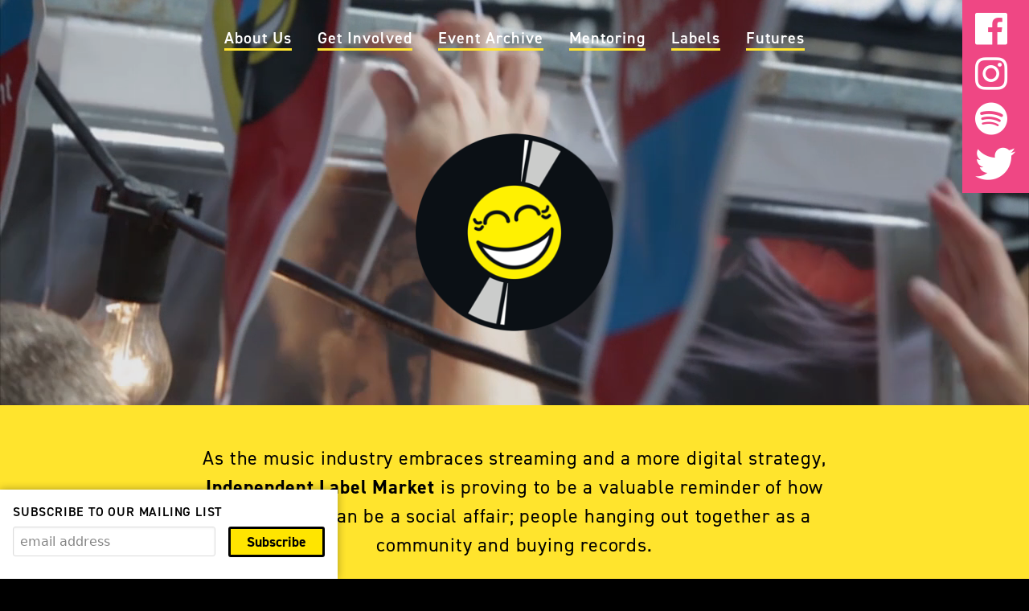

--- FILE ---
content_type: text/html; charset=UTF-8
request_url: https://independentlabelmarket.com/
body_size: 14485
content:

    <!doctype html>
<html lang="en-US">
<head>
	<meta charset="UTF-8">
	<meta name="viewport" content="width=device-width, initial-scale=1">
	<link rel="profile" href="http://gmpg.org/xfn/11">
	<link rel="stylesheet" href="https://use.typekit.net/xti7exy.css">
	<!-- Facebook Pixel Code -->
<script>
!function(f,b,e,v,n,t,s)
{if(f.fbq)return;n=f.fbq=function(){n.callMethod?
n.callMethod.apply(n,arguments):n.queue.push(arguments)};
if(!f._fbq)f._fbq=n;n.push=n;n.loaded=!0;n.version='2.0';
n.queue=[];t=b.createElement(e);t.async=!0;
t.src=v;s=b.getElementsByTagName(e)[0];
s.parentNode.insertBefore(t,s)}(window,document,'script',
'https://connect.facebook.net/en_US/fbevents.js');
 fbq('init', '1485583495116019'); 
fbq('track', 'PageView');
</script>
<noscript>
 <img height="1" width="1" 
src="facebook.com/tr?id=1485583495116019&ev=PageView
&noscript=1"/>
</noscript>

<!-- End Facebook Pixel Code -->
<!--	<script
  src="https://code.jquery.com/jquery-3.2.1.min.js"
  integrity="sha256-hwg4gsxgFZhOsEEamdOYGBf13FyQuiTwlAQgxVSNgt4="
  crossorigin="anonymous"></script>-->
	
	<!-- Global site tag (gtag.js) - Google Analytics -->
<script async src="https://www.googletagmanager.com/gtag/js?id=G-Z4SR3M0V26"></script>
<script>
  window.dataLayer = window.dataLayer || [];
  function gtag(){dataLayer.push(arguments);}
  gtag('js', new Date());

  gtag('config', 'G-Z4SR3M0V26');
</script>

	<title>Independent Label Market &#8211; Selling fresh vinyl produce since 2011</title>
<meta name='robots' content='max-image-preview:large' />
<link rel='dns-prefetch' href='//s.w.org' />
<link rel="alternate" type="application/rss+xml" title="Independent Label Market &raquo; Feed" href="https://independentlabelmarket.com/feed/" />
<link rel="alternate" type="application/rss+xml" title="Independent Label Market &raquo; Comments Feed" href="https://independentlabelmarket.com/comments/feed/" />
		<script type="text/javascript">
			window._wpemojiSettings = {"baseUrl":"https:\/\/s.w.org\/images\/core\/emoji\/13.1.0\/72x72\/","ext":".png","svgUrl":"https:\/\/s.w.org\/images\/core\/emoji\/13.1.0\/svg\/","svgExt":".svg","source":{"concatemoji":"https:\/\/independentlabelmarket.com\/wp-includes\/js\/wp-emoji-release.min.js?ver=5.8.12"}};
			!function(e,a,t){var n,r,o,i=a.createElement("canvas"),p=i.getContext&&i.getContext("2d");function s(e,t){var a=String.fromCharCode;p.clearRect(0,0,i.width,i.height),p.fillText(a.apply(this,e),0,0);e=i.toDataURL();return p.clearRect(0,0,i.width,i.height),p.fillText(a.apply(this,t),0,0),e===i.toDataURL()}function c(e){var t=a.createElement("script");t.src=e,t.defer=t.type="text/javascript",a.getElementsByTagName("head")[0].appendChild(t)}for(o=Array("flag","emoji"),t.supports={everything:!0,everythingExceptFlag:!0},r=0;r<o.length;r++)t.supports[o[r]]=function(e){if(!p||!p.fillText)return!1;switch(p.textBaseline="top",p.font="600 32px Arial",e){case"flag":return s([127987,65039,8205,9895,65039],[127987,65039,8203,9895,65039])?!1:!s([55356,56826,55356,56819],[55356,56826,8203,55356,56819])&&!s([55356,57332,56128,56423,56128,56418,56128,56421,56128,56430,56128,56423,56128,56447],[55356,57332,8203,56128,56423,8203,56128,56418,8203,56128,56421,8203,56128,56430,8203,56128,56423,8203,56128,56447]);case"emoji":return!s([10084,65039,8205,55357,56613],[10084,65039,8203,55357,56613])}return!1}(o[r]),t.supports.everything=t.supports.everything&&t.supports[o[r]],"flag"!==o[r]&&(t.supports.everythingExceptFlag=t.supports.everythingExceptFlag&&t.supports[o[r]]);t.supports.everythingExceptFlag=t.supports.everythingExceptFlag&&!t.supports.flag,t.DOMReady=!1,t.readyCallback=function(){t.DOMReady=!0},t.supports.everything||(n=function(){t.readyCallback()},a.addEventListener?(a.addEventListener("DOMContentLoaded",n,!1),e.addEventListener("load",n,!1)):(e.attachEvent("onload",n),a.attachEvent("onreadystatechange",function(){"complete"===a.readyState&&t.readyCallback()})),(n=t.source||{}).concatemoji?c(n.concatemoji):n.wpemoji&&n.twemoji&&(c(n.twemoji),c(n.wpemoji)))}(window,document,window._wpemojiSettings);
		</script>
		<style type="text/css">
img.wp-smiley,
img.emoji {
	display: inline !important;
	border: none !important;
	box-shadow: none !important;
	height: 1em !important;
	width: 1em !important;
	margin: 0 .07em !important;
	vertical-align: -0.1em !important;
	background: none !important;
	padding: 0 !important;
}
</style>
	<link rel='stylesheet' id='wp-block-library-css'  href='https://independentlabelmarket.com/wp-includes/css/dist/block-library/style.min.css?ver=5.8.12' type='text/css' media='all' />
<link rel='stylesheet' id='extendify-utilities-css'  href='https://independentlabelmarket.com/wp-content/plugins/ml-slider/extendify-sdk/public/build/extendify-utilities.css?ver=0.1.0' type='text/css' media='all' />
<link rel='stylesheet' id='ilm-style-css'  href='https://independentlabelmarket.com/wp-content/themes/ilm/style.css?ver=5.8.12' type='text/css' media='all' />
<link rel="https://api.w.org/" href="https://independentlabelmarket.com/wp-json/" /><link rel="alternate" type="application/json" href="https://independentlabelmarket.com/wp-json/wp/v2/pages/2" /><link rel="EditURI" type="application/rsd+xml" title="RSD" href="https://independentlabelmarket.com/xmlrpc.php?rsd" />
<link rel="wlwmanifest" type="application/wlwmanifest+xml" href="https://independentlabelmarket.com/wp-includes/wlwmanifest.xml" /> 
<meta name="generator" content="WordPress 5.8.12" />
<link rel="canonical" href="https://independentlabelmarket.com/" />
<link rel='shortlink' href='https://independentlabelmarket.com/' />
<link rel="alternate" type="application/json+oembed" href="https://independentlabelmarket.com/wp-json/oembed/1.0/embed?url=https%3A%2F%2Findependentlabelmarket.com%2F" />
<link rel="alternate" type="text/xml+oembed" href="https://independentlabelmarket.com/wp-json/oembed/1.0/embed?url=https%3A%2F%2Findependentlabelmarket.com%2F&#038;format=xml" />

</head>

<body class="home page-template page-template-page-home page-template-page-home-php page page-id-2 page-sample-page">
<div id="page" class="site">
	<!--<a class="skip-link screen-reader-text" href="#content">Skip to content</a>-->
	<header id="masthead" class="site-header">

		<nav id="site-navigation" class="main-navigation">
			<button class="menu-toggle" aria-controls="primary-menu" aria-expanded="false"><div class="icon-burger"></div><div class="icon-close"></div></button>


						<div class="logo"><a href="/"><div class="logo-wrapper"></div></a></div>
						<div id="navbar">
						<div class="menu-main-container"><ul id="primary-menu" class="menu"><li class="home_link"><a href="/">Home</a></li><li id="menu-item-17" class="menu-item menu-item-type-post_type menu-item-object-page menu-item-17"><a href="https://independentlabelmarket.com/about-us/">About Us</a></li>
<li id="menu-item-19" class="menu-item menu-item-type-post_type menu-item-object-page menu-item-19"><a href="https://independentlabelmarket.com/get-involved/">Get Involved</a></li>
<li id="menu-item-20" class="menu-item menu-item-type-post_type menu-item-object-page menu-item-20"><a href="https://independentlabelmarket.com/event-archive/">Event Archive</a></li>
<li id="menu-item-251" class="menu-item menu-item-type-post_type menu-item-object-page menu-item-251"><a href="https://independentlabelmarket.com/mentoring/">Mentoring</a></li>
<li id="menu-item-345" class="menu-item menu-item-type-post_type menu-item-object-page menu-item-345"><a href="https://independentlabelmarket.com/labels-archive/">Labels</a></li>
<li id="menu-item-2859" class="menu-item menu-item-type-post_type menu-item-object-page menu-item-2859"><a href="https://independentlabelmarket.com/futures/">Futures</a></li>
</ul></div>						</div>

						<div class="social-wrapper">
							<ul class="social-list">
								<li><a href="https://www.facebook.com/independentlabelmarket/" target="_blank"><div class="icon-facebook"></div></a></li>
								<li><a href="https://www.instagram.com/indielabelmkt/"><div class="icon-instagram"></div></a></li>
								<li><a href="https://open.spotify.com/user/independentlabelmarket"><div class="icon-spotify"></div></a></li>
								<li><a href="https://twitter.com/indielabelmkt"><div class="icon-twitter"></div></a></li>
							</ul>
						</div>


		</nav><!-- #site-navigation -->

	</header><!-- #masthead -->

	<div id="content" class="site-content">
    <a href="/">
        <div class="centerX logo-wrapper home_branding"></div>
    </a>
    <div class="video-wrapper">

        <video autoplay loop muted playsinline>
				<source	src="https://independentlabelmarket.com/wp-content/themes/ilm/video/ilm_30secversion.mp4" type="video/mp4">
				Your browser doesn't support HTML5 video tag.
			</video>
    </div>
    <div id="content">
        <div id="inner-content" class="wrap cf">
            <main id="main" class="page-home m-all t-2of3 d-5of7 cf" role="main" itemscope itemprop="mainContentOfPage" itemtype="http://schema.org/Blog">

                                <section class="blurb bg_yellow">
                    <div class="site_width text-center">
                        <div class="grid">
                            <div class="grid__item">
                                <div class="blurb-text big-text">
                                    <p>As the music industry embraces streaming and a more digital strategy, <strong>Independent&nbsp;Label&nbsp;Market</strong> is proving to be a valuable reminder of how music retail can be a social affair; people hanging out together as a community and buying records.</p>
                                </div>
                            </div>
                        </div>
                    </div>
                </section>
                    <!--<section class="labels bg_white">
									<div class="site_width text-center">
										<div class="grid">
											<div class="grid__item">
									<h1>Featured Labels</h1>
											<ul class="featured-labels">
																						<li>
														<a target="_blank" href=""><img src="" alt=""></a>
													</li>

																						<li>
														<a target="_blank" href="https://www.musicglue.com/cluerecords/?fbclid=IwAR2ozNI8e0wSYewmt4StQ6_GavLB2yoxFvO2AXcXB8uWzaNpOVg6KwwRtfo"><img src="https://independentlabelmarket.com/wp-content/uploads/2020/01/CLUE-RECORDS-CLUE-LOGO-Use-for-Larger-Implementation.png" alt=""></a>
													</li>

																						<li>
														<a target="_blank" href=""><img src="" alt=""></a>
													</li>

																						<li>
														<a target="_blank" href="https://sadclubrecords.com/"><img src="https://independentlabelmarket.com/wp-content/uploads/2020/11/sad-club-man--scaled.jpg" alt=""></a>
													</li>

																						<li>
														<a target="_blank" href=""><img src="" alt=""></a>
													</li>

																						<li>
														<a target="_blank" href=""><img src="" alt=""></a>
													</li>

																					</div>
											</div>
										</div>

							</section>-->


    <section class="gallery" style="padding:0;">

        <div class="instafeed-wrapper">
            <div id="instafeed" class="grid--full"></div>
        </div>
    </section>
    </main>

    
    </div>

    </div>


    
	</div><!-- #content -->
	<div class="mailist-form-wrapper">
		<!-- Begin MailChimp Signup Form -->

<div id="mc_embed_signup">
<form action="https://independentlabelmarket.us12.list-manage.com/subscribe/post?u=42423f79921ee0bbb2a81c2d7&amp;id=098e42e38e" method="post" id="mc-embedded-subscribe-form" name="mc-embedded-subscribe-form" class="validate" target="_blank" novalidate>
    <div id="mc_embed_signup_scroll">
	<label for="mce-EMAIL">Subscribe to our mailing list</label>
	<div class="mc_flex-outer">
	<input type="email" value="" name="EMAIL" class="email" id="mce-EMAIL" placeholder="email address" required>
    <!-- real people should not fill this in and expect good things - do not remove this or risk form bot signups-->
    <div style="position: absolute; left: -5000px;" aria-hidden="true"><input type="text" name="b_42423f79921ee0bbb2a81c2d7_098e42e38e" tabindex="-1" value=""></div>
  <div class="clear"><input type="submit" value="Subscribe" name="subscribe" id="mc-embedded-subscribe" class="button"></div>
    </div>
	</div>
</form>
</div>

<!--End mc_embed_signup-->

	</div>
	<footer id="colophon" class="site-footer bg_dark">
		<div class="site_width">
			<div class="grid">
				<div class="grid__item large--one-half medium--one-half">
					<div class="site-info col1">
						<ul>
							<li>
								Supporters
								<ul class="supporters">
									<li><?xml version="1.0" encoding="UTF-8"?>
<svg width="73px" height="72px" viewBox="0 0 73 72" version="1.1" xmlns="http://www.w3.org/2000/svg" xmlns:xlink="http://www.w3.org/1999/xlink">
    <!-- Generator: Sketch 46.2 (44496) - http://www.bohemiancoding.com/sketch -->
    <title>Arts_Council_England_Logo</title>
    <desc>Created with Sketch.</desc>
    <defs></defs>
    <g id="Symbols" stroke="none" stroke-width="1" fill="none" fill-rule="evenodd">
        <g id="footer" transform="translate(-147.000000, -127.000000)" fill-rule="nonzero" fill="#FFFFFF">
            <g id="Arts_Council_England_Logo" transform="translate(147.000000, 127.000000)">
                <path d="M35.4298752,70.2085371 C35.4298329,69.22323 35.4113387,67.1762903 35.3887754,65.6597736 L35.3477518,62.9024833 L35.7603828,62.9024833 L36.1730147,62.9024833 L36.1889501,67.0929439 L36.2048854,71.2834097 L37.6772584,71.3001162 L39.149632,71.3168227 L39.149632,71.658414 L39.149632,72 L37.2897919,72 L35.4299513,72 L35.4298752,70.2085371 Z M42.9156726,71.1087233 C42.9287557,70.8278116 43.0185886,68.6673513 43.1153017,66.3076804 C43.2120153,63.9480147 43.3147974,61.9965334 43.3437061,61.9710416 C43.3726139,61.945555 43.5557187,61.880695 43.7506063,61.826902 L44.1049461,61.7290894 L46.770214,65.6415201 C48.2361108,67.7933658 49.4436407,69.5889212 49.4536126,69.6316369 C49.4646469,69.6789057 49.3254319,69.751749 49.0979437,69.8177318 L48.7241424,69.9261664 L47.9943865,68.8223924 L47.2646296,67.7186288 L45.5474298,68.2125241 C44.6029691,68.4841642 43.8095656,68.726577 43.7843106,68.7512151 C43.759055,68.7758584 43.7197415,69.3772208 43.6969475,70.0875869 L43.6555044,71.379163 L43.3089039,71.4791176 C43.1182728,71.5340955 42.9464592,71.5881627 42.9270946,71.5992711 C42.9077315,71.6103743 42.9025906,71.3896298 42.9156726,71.1087233 Z M45.6590719,67.4102282 C46.2216732,67.2508513 46.7061808,67.0990543 46.7357546,67.0729002 C46.7653289,67.0467565 46.4184119,66.4552297 45.96483,65.7583933 C45.511247,65.0615673 44.878668,64.0888069 44.5590979,63.5967017 C44.2395279,63.1045966 43.9592323,62.720895 43.9362195,62.7440223 C43.8941181,62.7863396 43.7418168,67.8197734 43.780261,67.8983701 C43.7915866,67.9215233 43.9887974,67.8863718 44.2185062,67.8202442 C44.4482161,67.7541218 45.09647,67.5696153 45.6590719,67.4102282 Z M28.1145812,71.1279081 C26.628197,70.7592315 25.675054,69.8567947 25.327389,68.4889863 C25.0793429,67.5131112 25.1127404,66.4279581 25.4240496,65.348191 C25.8620143,63.8291392 26.8724133,62.6437262 28.1455784,62.155248 C28.6530533,61.9605438 29.7124371,61.9103311 30.2855735,62.0538137 C30.7730337,62.1758505 31.6201033,62.5928409 31.933279,62.8649467 L32.1625498,63.064147 L32.0521452,63.4039222 C31.9914234,63.5907983 31.9294919,63.7653191 31.9145197,63.7917629 C31.8995485,63.8181964 31.7591984,63.726489 31.6026314,63.5879682 C30.5722135,62.6763218 29.319578,62.4551842 28.2075726,62.9885926 C27.6493519,63.2563677 27.2367261,63.6285212 26.8671757,64.1975105 C26.301283,65.0688004 25.9921182,66.1252487 25.987924,67.2019942 C25.9837452,68.2746627 26.2395219,68.9899492 26.8492225,69.6106154 C27.3926445,70.1638191 28.3085973,70.5281703 29.0644231,70.4917978 L29.4474663,70.473358 L29.8953777,68.915564 C30.1417292,68.0587817 30.3439866,67.3547226 30.344839,67.350987 C30.3456915,67.3472566 30.0185921,67.2517671 29.6179519,67.1387898 C29.2173112,67.0258126 28.8671476,66.9138545 28.8398119,66.8899873 C28.7832478,66.8406128 28.9087183,66.2819972 28.9873413,66.2331556 C29.0338816,66.204249 31.2115044,66.8054717 31.2696941,66.86329 C31.2831046,66.876618 31.0201408,67.8530467 30.6853319,69.0331409 L30.0765867,71.178752 L29.8937655,71.2155074 C29.5282554,71.2889768 28.5747016,71.242034 28.1145812,71.1279081 Z M51.0059743,63.9348212 C49.667589,61.8643041 48.5582372,60.1327602 48.5407483,60.0869556 C48.5206208,60.0342284 48.6657185,59.9064331 48.9361035,59.7387315 L49.3632562,59.4738019 L52.8892033,61.6662524 C56.9018596,64.1613346 56.9776679,64.2066683 56.9295792,64.082355 C56.9105538,64.0331719 56.1066368,62.7731876 55.1430936,61.2823749 C54.1795607,59.7915725 53.214916,58.2989593 52.9994437,57.9654704 L52.6076826,57.3591203 L52.8797266,57.1709922 C53.029346,57.0675245 53.1746414,56.9832003 53.2025978,56.9836039 C53.2406178,56.9841575 57.8813499,64.1061291 58.1347649,64.5528539 C58.1947959,64.6586757 57.4210283,65.1730649 57.2676255,65.1293144 C57.2079291,65.1122819 55.5005102,64.0725039 53.4733704,62.8187024 C51.4462255,61.5648957 49.7756077,60.5511579 49.7608794,60.5659656 C49.73589,60.5910849 50.4984313,61.7876735 53.0448608,65.7192528 L54.0822562,67.3209318 L53.7753991,67.5107105 C53.6066205,67.6150887 53.461984,67.7002408 53.4539692,67.699951 C53.4459545,67.6996613 52.3443534,66.0053488 51.0059743,63.9348212 Z M18.8342896,67.3701304 C18.5367815,67.1674791 18.4564505,67.0804386 18.4778166,66.9838988 C18.5650231,66.5898805 19.7471976,58.4917647 19.7322933,58.3905063 C19.720525,58.3105436 18.9456187,59.4143176 17.4914362,61.5823731 C16.2688579,63.4051174 15.2491171,64.8964578 15.2253445,64.8964578 C15.1762027,64.8964578 14.6617384,64.5241491 14.6617384,64.4885889 C14.6617384,64.4702371 19.6514502,57.0127691 19.7191269,56.9299712 C19.7643396,56.8746519 20.5512165,57.5044759 20.5510997,57.595878 C20.5510271,57.6528478 20.2581019,59.6196593 19.9001557,61.9665973 C19.5422089,64.3135249 19.2493435,66.2762593 19.2493435,66.3282105 C19.2493435,66.4510854 19.2914238,66.3904525 21.7233558,62.7632226 L23.7944039,59.6742491 L24.0939246,59.8707694 C24.2586619,59.9788677 24.382862,60.0953373 24.3699246,60.1296093 C24.29927,60.3167906 19.3570518,67.6090249 19.2938319,67.6193831 C19.2523152,67.6261816 19.0455212,67.5140218 18.8342896,67.3701304 Z M9.54259395,59.3642032 C8.8972711,58.5900481 8.32143328,57.8956072 8.26295326,57.8209944 C8.15740023,57.6863126 8.18127621,57.6645201 11.5442743,54.8260462 C13.4074793,53.2534496 14.9785118,51.9330962 15.0354557,51.8919327 C15.1255861,51.8267829 15.2973545,52.0069329 16.3622564,53.2834738 C17.5666015,54.7271678 17.5837661,54.7517955 17.4720139,54.8760985 C17.4095851,54.9455322 17.284389,55.0554466 17.1937999,55.120348 L17.0290941,55.2383491 L16.0778963,54.089676 C15.5547377,53.4579118 15.1036091,52.9391145 15.0753891,52.9368018 C15.0183251,52.9321349 12.7415945,54.827707 12.6527613,54.9538467 C12.6130941,55.0101749 12.8587239,55.3477202 13.4896892,56.1039529 C13.9808798,56.6926703 14.3906827,57.1972031 14.4003642,57.2251422 C14.4100447,57.2530916 14.2956878,57.3766599 14.1462378,57.4997469 L13.8745109,57.7235492 L12.981736,56.6404863 C12.4907085,56.0447997 12.0507152,55.5556799 12.0039721,55.5535586 C11.903892,55.5490159 9.27776524,57.7326552 9.27337437,57.824078 C9.27172766,57.8583499 9.71603316,58.4191541 10.2607199,59.0703101 C10.8054062,59.7214713 11.2512771,60.2693252 11.2515453,60.2877754 C11.2518129,60.3062203 11.131404,60.4226589 10.9839703,60.5465273 L10.7159084,60.7717472 L9.54259395,59.3642032 Z M59.1711102,57.5338999 C57.2120677,55.9958598 55.6092115,54.7107769 55.6092115,54.6781399 C55.6092115,54.5467797 56.5583312,53.397253 57.0741951,52.9038285 C58.2894032,51.7414912 59.5800437,51.4689457 61.0186203,52.0708875 C62.0273643,52.4929795 63.2857245,53.5264453 63.8879801,54.4274437 C64.3323083,55.0921657 64.5195976,55.6543565 64.5525009,56.4220598 C64.601444,57.5642034 64.3304655,58.2619814 63.3398924,59.5445446 L62.7330039,60.3303204 L59.1711102,57.5338999 Z M63.1696518,58.5394111 C64.0274896,57.3418809 64.0480748,56.1168877 63.2305476,54.9142819 C62.5611882,53.9296266 61.1675602,52.9213422 60.0933699,52.6445437 C59.2817831,52.4354146 58.3574541,52.6893341 57.6590881,53.3132599 C57.2653914,53.6649816 56.6097091,54.4933282 56.6749288,54.5565636 C56.7025301,54.5833282 58.0489652,55.6441018 59.6669913,56.9138286 C62.3354929,59.0078922 62.6184138,59.2137513 62.711487,59.1290908 C62.7679302,59.077745 62.9741007,58.8123964 63.1696518,58.5394111 Z M4.58760559,40.4261668 C2.09851965,39.6876898 0.0584819306,39.080052 0.0541889582,39.0758617 C0.0498959857,39.0716708 0.0359470425,38.5392532 0.023191358,37.8927113 L0,36.71718 L4.45874672,35.1045592 C6.91105764,34.2176182 8.92872946,33.5032315 8.9424601,33.5170334 C8.95619125,33.5308342 8.98346463,34.0186052 9.00306607,34.6009675 L9.03870529,35.6598087 L8.11504343,35.9497509 C7.60702899,36.1092204 7.1541363,36.252257 7.10861375,36.2676105 C7.04108583,36.2903865 7.03396313,36.556519 7.06992819,37.7130404 C7.09417377,38.4926726 7.12335227,39.1471301 7.13476908,39.1673895 C7.14618742,39.1876495 7.6169324,39.3266923 8.18086801,39.4763743 L9.20620833,39.748524 L9.20664896,40.3430595 C9.20689089,40.6700536 9.22487394,41.1268665 9.24661059,41.3581983 C9.27840406,41.6965651 9.26922697,41.77783 9.199674,41.7738275 C9.15212175,41.771091 7.07669159,41.1646442 4.58760559,40.4261668 Z M5.56543382,37.8375855 C5.54705493,37.2806741 5.52230282,36.813859 5.51042892,36.8002175 C5.48280499,36.7684839 1.87673505,37.7956018 1.80944943,37.854368 C1.76867613,37.8899795 5.27703953,38.8242363 5.52718941,38.8443798 C5.57995769,38.8486297 5.59004024,38.58322 5.56543382,37.8375855 Z M63.9292791,41.4834268 L63.5700918,41.4608614 L63.6058108,41.1057606 C63.6254539,40.9104542 63.7100028,39.7579462 63.7936766,38.544631 C63.8773504,37.3313147 63.9548677,36.329509 63.9659144,36.3183949 C63.9931193,36.2910524 72.960731,36.9252727 72.9941027,36.9568992 C73.0301872,36.9911044 72.8905695,38.979624 72.8491625,39.021248 C72.8309401,39.0395605 71.1642797,38.9380031 69.1454738,38.7955651 C66.6091208,38.6166108 65.4623909,38.5569526 65.4343933,38.6024979 C65.4120991,38.6387494 65.3601241,39.2350558 65.3188972,39.9276253 C65.2145147,41.6811516 65.2694805,41.5319932 64.7330005,41.5177738 C64.4885062,41.5112935 64.1268378,41.495837 63.9292791,41.4834268 Z M63.4869637,31.9258708 C63.367262,31.2307496 63.3345286,30.9084223 63.3807486,30.8797139 C63.4888888,30.8125391 72.1267316,29.3015549 72.2128144,29.3347563 C72.2914796,29.3650976 72.6616158,31.2961596 72.6005347,31.3575541 C72.5638737,31.394399 63.9718495,32.9264068 63.7882356,32.9288375 C63.6707989,32.9303918 63.645339,32.8456417 63.4869637,31.9258708 Z M5.03716523,29.4819305 C2.6510958,28.6976283 0.837082784,28.0698418 0.837027088,28.0283637 C0.83682345,27.8778715 1.90187801,24.6584898 2.07567709,24.2842497 C2.29852219,23.804399 2.81002849,23.249135 3.2235965,23.0381284 C4.0760171,22.603215 5.41961956,22.9309526 6.05200913,23.7280467 C6.33513694,24.0849154 6.47844278,24.5267178 6.47844278,25.0427192 L6.47844278,25.4197444 L6.62964346,25.1960937 C6.93084336,24.7505708 6.99820501,24.7387287 9.34569621,24.7186049 C10.4964715,24.7087408 11.4380156,24.7177139 11.4380156,24.7385466 C11.4380156,24.7593793 11.2934038,25.2355271 11.1166567,25.7966531 L10.7952974,26.8168815 L9.08633114,26.7840961 C7.0583338,26.7451904 7.05622175,26.7457001 6.76805499,27.3435551 C6.67161367,27.5436401 6.60186973,27.7160738 6.61306827,27.7267403 C6.62426733,27.7374084 7.41894802,28.0027601 8.37902638,28.3164118 L10.1246238,28.8866878 L9.79980682,29.8648896 C9.53683742,30.6568352 9.45235237,30.8449381 9.3560974,30.8527884 C9.29070676,30.8581217 7.34718725,30.2412355 5.03716523,29.4819305 Z M5.29170908,26.8707186 C5.46072962,26.297543 5.45930323,26.0471501 5.28504503,25.7007233 C5.11663963,25.3659322 4.71655228,25.0986164 4.2977933,25.0410966 C3.88704436,24.9846783 3.49494455,25.1821278 3.27764925,25.55481 C3.13275554,25.8033182 2.85551671,26.5707503 2.8971092,26.6081944 C2.92594873,26.634158 5.01820415,27.3097053 5.09003028,27.3162452 C5.12768477,27.3196739 5.21844008,27.1191868 5.29170908,26.8707186 Z M62.6339388,27.4886514 C62.3344325,27.1274547 61.9543049,26.5553471 61.6954746,26.076244 C60.923035,24.6464553 60.9431878,23.0723061 61.7502602,21.7956452 C62.0715974,21.2873546 62.8458026,20.5530732 63.4325023,20.2001645 C65.7401436,18.8120801 68.0634232,19.036334 69.4893265,20.7847971 C70.0195574,21.4349711 70.537609,22.747887 70.5908401,23.5763981 L70.6119297,23.9045383 L69.8369936,24.232294 L69.0620574,24.5600507 L69.0236668,24.0874905 C68.9736684,23.4720033 68.8822784,23.1476655 68.61322,22.6307324 C68.1113934,21.6666159 67.1757964,21.2570309 66.0243153,21.4973653 C64.8290902,21.74683 63.7515798,22.4950975 63.318288,23.3765433 C62.820631,24.3889317 63.0766095,25.4535341 64.0508802,26.4232973 L64.4958055,26.8661717 L64.2371503,26.9975526 C64.094892,27.0698123 63.7244057,27.2682888 63.413863,27.438612 L62.8492258,27.7482911 L62.6339388,27.4886514 Z M10.1996059,19.7179897 C8.54671319,18.5535652 7.16578217,17.6101257 7.13086979,17.6214576 C7.09595741,17.632789 6.87210853,17.9207838 6.6334295,18.2614437 C6.39474943,18.6021036 6.15119101,18.9490167 6.09218748,19.03236 L5.98490795,19.1838937 L5.47224062,18.8279557 C5.19027359,18.6321898 4.8919517,18.4196419 4.80930433,18.3556278 L4.65903537,18.2392373 L6.38485683,15.7552086 C7.33405786,14.3889938 8.11810572,13.2614442 8.12718346,13.2495442 C8.13626326,13.2376432 8.43930291,13.432767 8.80060587,13.6831532 C9.20277644,13.9618604 9.4456214,14.1695707 9.42683379,14.2187792 C9.40995542,14.2629886 9.1720758,14.6187325 8.89821157,15.0093221 C8.62434733,15.3999112 8.40027711,15.7463173 8.40027711,15.7791125 C8.40027711,15.8119078 9.76660137,16.7999178 11.4365537,17.9746886 C13.4511297,19.3918958 14.4576752,20.1356496 14.4277956,20.1849703 C14.254271,20.471399 13.2738453,21.8386605 13.2431102,21.8370861 C13.2220746,21.8360079 11.8524981,20.8824157 10.1996059,19.7179897 Z M57.789368,19.126585 L56.9317927,18.2254437 L58.364604,15.0370997 C59.1526511,13.2835103 59.7896374,11.8261526 59.780135,11.798525 C59.7706274,11.7708979 58.7082045,12.7729437 57.4191752,14.0252945 L55.0754957,16.3022963 L54.432497,15.6279467 L53.7894983,14.9535982 L54.1724005,14.5725968 C54.8600595,13.8883589 60.1341696,8.78706532 60.2466646,8.69736645 C60.3461826,8.61801538 60.4346128,8.69210873 61.2102233,9.5047525 L62.0642004,10.3995061 L60.8931534,13.1438901 C60.2490788,14.6533014 59.6411763,16.0791284 59.5422657,16.3123937 L59.3624404,16.7365132 L59.5138614,16.6167954 C59.5971491,16.5509498 60.6166824,15.5749686 61.7795087,14.4479467 C62.9423299,13.3209254 63.9128017,12.3918208 63.9361099,12.3832693 C63.9594233,12.374719 64.2592488,12.6691418 64.6024066,13.0375431 L65.2263078,13.7073635 L61.9817826,16.8541062 C60.1972943,18.584815 58.7169399,20.0068966 58.6921029,20.0142875 C58.667271,20.021679 58.26104,19.6222125 57.789368,19.126585 Z M16.4728788,16.7137538 C16.3417732,16.5339121 16.1177612,16.2267335 15.9750756,16.0311368 C15.83239,15.8355391 15.7156477,15.6517917 15.7156477,15.6228106 C15.7156477,15.5938279 15.9142488,15.5077534 16.1569836,15.4315336 C16.8695785,15.2077748 17.2731003,14.9856024 17.639906,14.6150611 C17.9655477,14.286103 18.1334398,13.9550551 18.1334398,13.6419173 C18.1334398,13.4157216 17.8681273,12.9810178 17.6357293,12.8264366 C17.2936402,12.5988947 16.8897786,12.617692 15.8862398,12.907864 C15.1810605,13.1117648 14.976899,13.1454904 14.4447574,13.1459839 C13.9065236,13.1464827 13.7797121,13.1252946 13.4826602,12.9852361 C12.9511821,12.7346496 12.4108357,12.1918858 12.1356141,11.632165 C11.9131674,11.1797731 11.9029762,11.1314629 11.9029762,10.5294646 C11.9029762,9.92911112 11.9135982,9.87833861 12.131793,9.43577717 C12.4125802,8.86625807 12.8416767,8.37448405 13.4722621,7.89950347 C13.9431131,7.54484246 14.9993321,6.94874451 15.0497763,7.00920308 C15.4425371,7.47993537 16.0133149,8.32435413 15.9510251,8.34252383 C14.4730387,8.7736556 13.5892633,9.63626321 13.8883146,10.3558285 C14.0991221,10.8630653 14.5349861,11.1125295 15.0561871,11.024255 C15.1972594,11.0003619 15.6366901,10.8889089 16.0326996,10.776583 C17.2655015,10.4269019 17.9100079,10.4329341 18.5967924,10.8005764 C18.9694689,11.0000732 19.5327889,11.5506129 19.7560592,11.9335431 C20.302055,12.8699797 20.2172992,13.9863945 19.5263246,14.9596615 C19.0623646,15.6131685 18.1857634,16.3005304 17.1588685,16.8160356 L16.7112526,17.0407406 L16.4728788,16.7137538 Z M49.3787515,12.3920748 C48.3892233,12.1250581 47.4460007,11.4448031 47.006659,10.6813124 C46.779476,10.2865138 46.6509859,9.79221335 46.6509859,9.31304399 C46.6509859,8.49721051 46.8028846,8.11333352 48.3005039,5.14436811 C49.0711428,3.61660992 49.7230504,2.34360784 49.7491867,2.31547409 C49.7753266,2.28734034 50.2204655,2.47763855 50.7383895,2.73835898 L51.6800643,3.21239614 L50.8783006,4.78348703 C48.6204662,9.20780738 48.6658127,9.10921354 48.6658127,9.59389001 C48.6658127,10.1330792 48.7981264,10.3513909 49.267358,10.5864142 C49.8531636,10.8798277 50.3993792,10.7575399 50.774439,10.249003 C50.8628805,10.1290855 51.5795631,8.75513718 52.3670542,7.19578633 C53.1545607,5.63643497 53.8056771,4.351916 53.8139905,4.34129864 C53.8380399,4.31060085 55.7022024,5.26064789 55.7022024,5.30360212 C55.7022024,5.32488651 55.0730764,6.58424688 54.304132,8.10218117 C53.4436792,9.80077978 52.7862107,11.0212034 52.5943761,11.2759114 C52.2135896,11.7814842 51.6801415,12.1869348 51.1662388,12.3613682 C50.703229,12.5185296 49.8986022,12.5323522 49.3787515,12.3920748 Z M29.4164692,9.72295604 C27.8087279,9.31020921 26.6658469,8.00587679 26.1814984,6.03099192 C26.0035139,5.3052764 25.9856843,3.99171974 26.1458911,3.40787622 C26.5468108,1.94681354 27.5910098,0.92112176 29.085297,0.520567582 C29.6397251,0.371949064 31.1399552,0.288039531 31.4020907,0.390987154 C31.5451469,0.447169292 31.5687598,0.511778523 31.6718719,1.12918942 C31.7340242,1.50133698 31.7988599,1.8798446 31.8159524,1.97031877 L31.8470304,2.13481682 L31.4531783,2.04187257 C30.9324839,1.9189957 30.1239593,1.96475124 29.6554695,2.14360774 C28.9708784,2.40496559 28.5666853,2.8281963 28.3180606,3.54400676 C28.1690595,3.97299136 28.170124,5.07508804 28.3200775,5.63349102 C28.6636831,6.91301718 29.5592212,7.85127755 30.5564068,7.97650507 C31.1599607,8.0522996 32.043174,7.77107796 32.7069694,7.29174821 C32.8720861,7.17251775 33.0190225,7.09514053 33.0334959,7.11979778 C33.0479688,7.14445556 33.1622243,7.54306005 33.2873973,8.00558653 L33.5149849,8.84654137 L33.3881297,8.94978706 C33.2105497,9.0943184 32.456801,9.40194763 31.7998009,9.59803637 C31.1142544,9.80264445 29.9620995,9.86303318 29.4164692,9.72295604 Z M39.2426239,9.34703444 C38.2320983,9.12408178 37.3832579,8.524612 36.9023475,7.69428021 C36.4600732,6.93065811 36.2529035,5.71757569 36.3630683,4.53653524 C36.5812718,2.19725312 37.5123194,0.698083107 39.0876372,0.14944384 C39.6130895,-0.0335564324 40.7090715,-0.0516349184 41.3194449,0.112629421 C42.6572707,0.472666685 43.5378118,1.35127282 43.922895,2.71035855 C44.0906477,3.30241357 44.1519064,4.47293093 44.0537937,5.21154292 C43.7437971,7.54526103 42.6070386,9.06035744 40.9256016,9.38086709 C40.5026219,9.46149404 39.6871008,9.44509951 39.2426239,9.34703444 Z M40.5578302,7.77721938 C41.0772799,7.52946356 41.463055,6.89595883 41.7222893,5.86499148 C42.0039542,4.74481782 42.0280011,3.28242891 41.7763234,2.57895614 C41.4552461,1.68150387 40.6022022,1.28869248 39.8292665,1.68237246 C39.0913686,2.05820574 38.5852954,3.37461482 38.4875543,5.17246497 C38.4123997,6.5548405 38.7187451,7.40302793 39.4286077,7.77798667 C39.6779536,7.90969399 40.2809387,7.90928525 40.5578302,7.77721938 Z" id="path2346"></path>
            </g>
        </g>
    </g>
</svg></li>
									<li><img src="https://independentlabelmarket.com/wp-content/themes/ilm/img/logo-aim.png"></li>
									<li><a target="_blank" style="border:0" href="https://www.aurisearcare.co.uk"><img src="https://independentlabelmarket.com/wp-content/themes/ilm/img/logo-auris_ear.png"></a></li>
								</ul>
							</li>
							<li>Built by <a href="http://domh.net/">Lloyd</a></li>
						</ul>
					</div><!-- .site-info -->
				</div>
				<div class="grid__item large--one-half medium--one-half">
					<div class="site-info col2">
						<ul>
							<li><a href="mailto://joe@independentlabelmarket.com">Contact</a><br /></li>
							<li><a href="/privacy-policy/">Privacy Policy</a></li>
							<li><a href="http://eepurl.com/b4urVP">Join Newsletter</a></li>
							<!--<li class="copy">&copy; Independent Label Market<br /></li>-->
						</ul>
					</div><!-- .site-info -->
				</div>
			</div>
		</div>
	</footer><!-- #colophon -->
</div><!-- #page -->

<script type='text/javascript' src='https://independentlabelmarket.com/wp-content/themes/ilm/js/navigation.js?ver=20151215' id='ilm-navigation-js'></script>
<script type='text/javascript' src='https://independentlabelmarket.com/wp-content/themes/ilm/js/skip-link-focus-fix.js?ver=20151215' id='ilm-skip-link-focus-fix-js'></script>
<script type='text/javascript' src='https://independentlabelmarket.com/wp-content/themes/ilm/js/plugins-min.js?ver=20151215' id='ilm-plugins-js'></script>
<script type='text/javascript' src='https://independentlabelmarket.com/wp-content/themes/ilm/js/main-min.js?ver=20151215' id='ilm-main-js'></script>
<script type='text/javascript' src='https://independentlabelmarket.com/wp-content/themes/ilm/js/purecookie.js?ver=20151215' id='cookie-js'></script>
<script type='text/javascript' src='https://independentlabelmarket.com/wp-includes/js/wp-embed.min.js?ver=5.8.12' id='wp-embed-js'></script>

</body>
</html>


    <script type="text/javascript">
        /*
                var userFeed = new Instafeed({
                				get: 'user',
                				userId: '261279010',
                				clientId: '65ec7709b1374071a64fc7d7b63dfc80',
                				accessToken: '261279010.65ec770.bee746bbf1bb4d7cbc55bd9677fc425e',
                				limit: '12',
                				resolution: 'low_resolution',
                				template: '<div class="grid__item small--one-third large--one-sixth"><a target="_blank" href="\{\{link\}\}"><div class="instagram-img"><img src="\{\{image\}\}"></div></a></div>'

                		});
                		userFeed.run();*/
    </script>


    <script>
        /*
                (function($) {

                	$.get("https://api.instagram.com/v1/users/self/media/recent/?access_token=261279010.54b85d8.6b96c3dad2944732b9ce3f3dd912bb78", function(res) {
                		document.querySelector(".gallery .images").innerHTML = res.data
                			.slice(0, 12)
                			.map(function(item) {
                			return "<div class='grid__item small--one-third large--one-sixth'><img src=' " + item.images.low_resolution.url + "' /></div>";
                		}).join("");
                	});

                })(jQuery);*/
    </script>

--- FILE ---
content_type: text/javascript
request_url: https://independentlabelmarket.com/wp-content/themes/ilm/js/purecookie.js?ver=20151215
body_size: 631
content:
////// Cookie code

// --- Config --- //
var purecookieTitle = "Cookies."; // Title
var purecookieDesc = "We use cookies to give you the best experience on our site. "; // Description
var purecookieLink = '<a href="/privacy-policy/">Privacy Policy</a>'; // Cookiepolicy link
var purecookieButton = "Understood"; // Button text
// ---        --- //


function pureFadeIn(elem, display) {
    var el = document.getElementById(elem);
    el.style.opacity = 0;
    el.style.display = display || "block";

    (function fade() {
        var val = parseFloat(el.style.opacity);
        if (!((val += .02) > 1)) {
            el.style.opacity = val;
            requestAnimationFrame(fade);
        }
    })();
};

function pureFadeOut(elem) {
    var el = document.getElementById(elem);
    el.style.opacity = 1;

    (function fade() {
        if ((el.style.opacity -= .02) < 0) {
            el.style.display = "none";
        } else {
            requestAnimationFrame(fade);
        }
    })();
};

function setCookie(name, value, days) {
    var expires = "";
    if (days) {
        var date = new Date();
        date.setTime(date.getTime() + (days * 24 * 60 * 60 * 1000));
        expires = "; expires=" + date.toUTCString();
    }
    document.cookie = name + "=" + (value || "") + expires + "; path=/";
}

function getCookie(name) {
    var nameEQ = name + "=";
    var ca = document.cookie.split(';');
    for (var i = 0; i < ca.length; i++) {
        var c = ca[i];
        while (c.charAt(0) == ' ') c = c.substring(1, c.length);
        if (c.indexOf(nameEQ) == 0) return c.substring(nameEQ.length, c.length);
    }
    return null;
}

function eraseCookie(name) {
    document.cookie = name + '=; Max-Age=-99999999;';
}

function cookieConsent() {
    if (!getCookie('purecookieDismiss')) {
        document.body.innerHTML += '<div class="cookieConsentContainer" id="cookieConsentContainer"><div class="cookieTitle"><a>' + purecookieTitle + '</a></div><div class="cookieDesc"><p>' + purecookieDesc + ' ' + purecookieLink + '</p></div><div class="cookieButton"><a onClick="purecookieDismiss();">' + purecookieButton + '</a></div></div>';
        pureFadeIn("cookieConsentContainer");
    }
}

function purecookieDismiss() {
    setCookie('purecookieDismiss', '1', 7);
    pureFadeOut("cookieConsentContainer");
}

window.onload = function() {};

--- FILE ---
content_type: text/javascript
request_url: https://independentlabelmarket.com/wp-content/themes/ilm/js/plugins-min.js?ver=20151215
body_size: 2011
content:
(function(){var t;t=function(){function t(t,e){var o,i;if(this.options={target:"instafeed",get:"popular",resolution:"thumbnail",sortBy:"none",links:!0,mock:!1,useHttp:!1},"object"==typeof t)for(o in t)i=t[o],this.options[o]=i;this.context=null!=e?e:this,this.unique=this._genKey()}return t.prototype.hasNext=function(){return"string"==typeof this.context.nextUrl&&this.context.nextUrl.length>0},t.prototype.next=function(){return!!this.hasNext()&&this.run(this.context.nextUrl)},t.prototype.run=function(e){var o,i,n;if("string"!=typeof this.options.clientId&&"string"!=typeof this.options.accessToken)throw new Error("Missing clientId or accessToken.");if("string"!=typeof this.options.accessToken&&"string"!=typeof this.options.clientId)throw new Error("Missing clientId or accessToken.");return null!=this.options.before&&"function"==typeof this.options.before&&this.options.before.call(this),"undefined"!=typeof document&&null!==document&&(n=document.createElement("script"),n.id="instafeed-fetcher",n.src=e||this._buildUrl(),o=document.getElementsByTagName("head"),o[0].appendChild(n),i="instafeedCache"+this.unique,window[i]=new t(this.options,this),window[i].unique=this.unique),!0},t.prototype.parse=function(t){var e,o,i,n,r,s,a,p,l,c,h,u,d,f,m,g,y,w,k,b,_,E,I,x,v,N,B,j,T,C,O,U,q;if("object"!=typeof t){if(null!=this.options.error&&"function"==typeof this.options.error)return this.options.error.call(this,"Invalid JSON data"),!1;throw new Error("Invalid JSON response")}if(200!==t.meta.code){if(null!=this.options.error&&"function"==typeof this.options.error)return this.options.error.call(this,t.meta.error_message),!1;throw new Error("Error from Instagram: "+t.meta.error_message)}if(0===t.data.length){if(null!=this.options.error&&"function"==typeof this.options.error)return this.options.error.call(this,"No images were returned from Instagram"),!1;throw new Error("No images were returned from Instagram")}if(null!=this.options.success&&"function"==typeof this.options.success&&this.options.success.call(this,t),this.context.nextUrl="",null!=t.pagination&&(this.context.nextUrl=t.pagination.next_url),"none"!==this.options.sortBy)switch(O="random"===this.options.sortBy?["","random"]:this.options.sortBy.split("-"),C="least"===O[0],O[1]){case"random":t.data.sort(function(){return.5-Math.random()});break;case"recent":t.data=this._sortBy(t.data,"created_time",C);break;case"liked":t.data=this._sortBy(t.data,"likes.count",C);break;case"commented":t.data=this._sortBy(t.data,"comments.count",C);break;default:throw new Error("Invalid option for sortBy: '"+this.options.sortBy+"'.")}if("undefined"!=typeof document&&null!==document&&!1===this.options.mock){if(g=t.data,T=parseInt(this.options.limit,10),null!=this.options.limit&&g.length>T&&(g=g.slice(0,T)),a=document.createDocumentFragment(),null!=this.options.filter&&"function"==typeof this.options.filter&&(g=this._filter(g,this.options.filter)),null!=this.options.template&&"string"==typeof this.options.template){for(l="",f="",b="",q=document.createElement("div"),h=0,v=g.length;h<v;h++){if(u=g[h],"object"!=typeof(d=u.images[this.options.resolution]))throw s="No image found for resolution: "+this.options.resolution+".",new Error(s);_=d.width,w=d.height,k="square",_>w&&(k="landscape"),_<w&&(k="portrait"),m=d.url,c=window.location.protocol.indexOf("http")>=0,c&&!this.options.useHttp&&(m=m.replace(/https?:\/\//,"//")),f=this._makeTemplate(this.options.template,{model:u,id:u.id,link:u.link,type:u.type,image:m,width:_,height:w,orientation:k,caption:this._getObjectProperty(u,"caption.text"),likes:u.likes.count,comments:u.comments.count,location:this._getObjectProperty(u,"location.name")}),l+=f}for(q.innerHTML=l,n=[],i=0,o=q.childNodes.length;i<o;)n.push(q.childNodes[i]),i+=1;for(I=0,N=n.length;I<N;I++)j=n[I],a.appendChild(j)}else for(x=0,B=g.length;x<B;x++){if(u=g[x],y=document.createElement("img"),d=u.images[this.options.resolution],"object"!=typeof d)throw s="No image found for resolution: "+this.options.resolution+".",new Error(s);m=d.url,c=window.location.protocol.indexOf("http")>=0,c&&!this.options.useHttp&&(m=m.replace(/https?:\/\//,"//")),y.src=m,!0===this.options.links?(e=document.createElement("a"),e.href=u.link,e.appendChild(y),a.appendChild(e)):a.appendChild(y)}if("string"==typeof(U=this.options.target)&&(U=document.getElementById(U)),null==U)throw s='No element with id="'+this.options.target+'" on page.',new Error(s);U.appendChild(a),p=document.getElementsByTagName("head")[0],p.removeChild(document.getElementById("instafeed-fetcher")),E="instafeedCache"+this.unique,window[E]=void 0;try{delete window[E]}catch(t){r=t}}return null!=this.options.after&&"function"==typeof this.options.after&&this.options.after.call(this),!0},t.prototype._buildUrl=function(){var t,e,o;switch(t="https://api.instagram.com/v1",this.options.get){case"popular":e="media/popular";break;case"tagged":if(!this.options.tagName)throw new Error("No tag name specified. Use the 'tagName' option.");e="tags/"+this.options.tagName+"/media/recent";break;case"location":if(!this.options.locationId)throw new Error("No location specified. Use the 'locationId' option.");e="locations/"+this.options.locationId+"/media/recent";break;case"user":if(!this.options.userId)throw new Error("No user specified. Use the 'userId' option.");e="users/"+this.options.userId+"/media/recent";break;default:throw new Error("Invalid option for get: '"+this.options.get+"'.")}return o=t+"/"+e,null!=this.options.accessToken?o+="?access_token="+this.options.accessToken:o+="?client_id="+this.options.clientId,null!=this.options.limit&&(o+="&count="+this.options.limit),o+="&callback=instafeedCache"+this.unique+".parse"},t.prototype._genKey=function(){var t;return""+(t=function(){return(65536*(1+Math.random())|0).toString(16).substring(1)})()+t()+t()+t()},t.prototype._makeTemplate=function(t,e){var o,i,n,r,s;for(i=/(?:\{{2})([\w\[\]\.]+)(?:\}{2})/,o=t;i.test(o);)r=o.match(i)[1],s=null!=(n=this._getObjectProperty(e,r))?n:"",o=o.replace(i,function(){return""+s});return o},t.prototype._getObjectProperty=function(t,e){var o,i;for(e=e.replace(/\[(\w+)\]/g,".$1"),i=e.split(".");i.length;){if(o=i.shift(),!(null!=t&&o in t))return null;t=t[o]}return t},t.prototype._sortBy=function(t,e,o){var i;return i=function(t,i){var n,r;return n=this._getObjectProperty(t,e),r=this._getObjectProperty(i,e),o?n>r?1:-1:n<r?1:-1},t.sort(i.bind(this)),t},t.prototype._filter=function(t,e){var o,i,n,r,s;for(o=[],i=function(t){if(e(t))return o.push(t)},n=0,s=t.length;n<s;n++)r=t[n],i(r);return o},t}(),function(t,e){"function"==typeof define&&define.amd?define([],e):"object"==typeof module&&module.exports?module.exports=e():t.Instafeed=e()}(this,function(){return t})}).call(this);